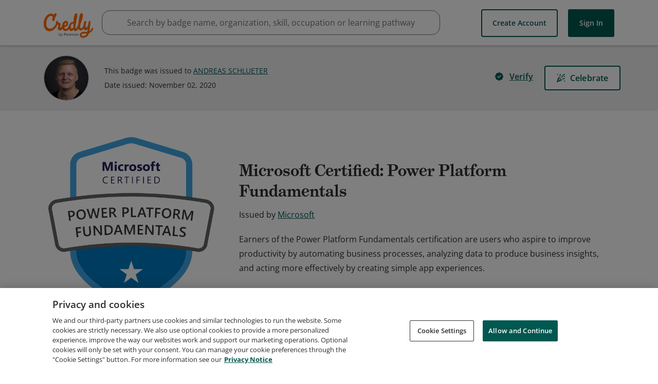

--- FILE ---
content_type: application/javascript
request_url: https://data.pendo.io/data/guide.js/65460ef3-56d0-45a3-7b3b-fe1ec0463054?id=21&jzb=eJx9js1OxCAYRd-F9VBaWjHtSpPR6EaNf1tC4WslYaAB2mpM330gxrpzBblczj3faNFBR-fvFeoQf7p5OD7yV77cHdfnVhl5y9ABCSndbGOu2NmYA5q9Se2PGKfQEbKuayE9KPNVSHcivVAjhHTUl3UFDEs5AG6gqXE_NA0uq4G1lEloVZ_Yzqj3P4Mf_AmiUCIK1O16-ar_UTTCjrMYITXA8reXq8kF_Ym2Xf4XkBdSOgkPNl7vbylKi_k7ZaSihJb0ImEX8EE7m-OiLllR8ck7hbVD23YG8WlmLQ&v=2.306.1_prod-io&ct=1766786620588
body_size: 62
content:
pendo.guidesPayload({"guides":[],"normalizedUrl":"http://www.credly.com/badges/ba3731e6-ccfe-4e43-bf44-01f6926ce9db","lastGuideStepSeen":{"isMultiStep":false,"state":""},"guideWidget":{"enabled":false,"hidePoweredBy":false},"guideCssUrl":"","throttling":{"count":1,"enabled":true,"interval":1,"unit":"Day"},"autoOrdering":[],"globalJsUrl":"","segmentFlags":[],"designerEnabled":false,"features":null,"id":"21","preventCodeInjection":false});